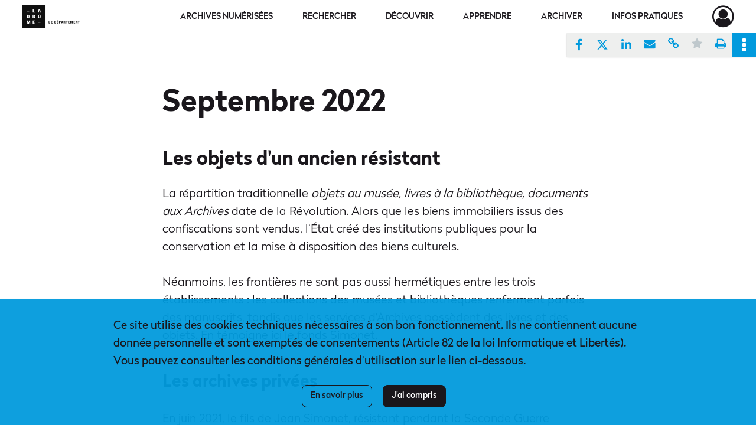

--- FILE ---
content_type: text/html; charset=UTF-8
request_url: https://archives.ladrome.fr/page/septembre-2022
body_size: 8898
content:
<!DOCTYPE html>
<html lang="fr">
    <head data-captcha="recaptcha">
                    

    <!-- Matomo -->
    <script type="text/javascript">
        var _paq = _paq || [];

        /* This code come from https://www.cnil.fr/sites/default/files/typo/document/Configuration_piwik.pdf */
        _paq.push([function() {
            var self = this;
            function getOriginalVisitorCookieTimeout() {
                var now = new Date(),
                    nowTs = Math.round(now.getTime() / 1000),
                    visitorInfo = self.getVisitorInfo();
                var createTs = parseInt(visitorInfo[2]);
                var cookieTimeout = 33696000; // 13 mois en secondes
                return createTs + cookieTimeout - nowTs;
            }
            this.setVisitorCookieTimeout( getOriginalVisitorCookieTimeout() );
        }]);

        /* tracker methods like "setCustomDimension" should be called before "trackPageView" */
        _paq.push(['disableCookies']);
        _paq.push(['trackPageView']);
        _paq.push(['enableLinkTracking']);
        (function() {
            var u="https://pwk.ladrome.fr/";
            _paq.push(['setTrackerUrl', u+'piwik.php']);
            _paq.push(['setSiteId', 27]);
            var d=document, g=d.createElement('script'), s=d.getElementsByTagName('script')[0];
            g.type='text/javascript'; g.async=true; g.defer=true; g.src=u+'piwik.js'; s.parentNode.insertBefore(g,s);
        })();
    </script>
    <!-- End Matomo Code -->

        
        <meta charset="utf-8">
        <title>Septembre 2022</title>

        <meta name="twitter:card" content="summary" /><meta property="og:url" content="https://archives.ladrome.fr/page/septembre-2022" /><meta property="og:title" content="Septembre 2022" /><meta property="og:image" content="https://archives.ladrome.fr/images/0ff710c6-19cc-49c9-a786-839f290683ea_tile.jpg" />
        <meta name="viewport" content="user-scalable=no, initial-scale=1, maximum-scale=1, minimum-scale=1, width=device-width, height=device-height"/>
        <meta name="format-detection" content="telephone=no" />

        
                    <link rel="apple-touch-icon" sizes="180x180" href="/assets/src/application/Custom/assets/static/front/favicons/apple-touch-icon.2979b0e35eeaaf27bcb18eb98b597a1c.png">
<link rel="icon" type="image/png" sizes="32x32" href="/assets/src/application/Custom/assets/static/front/favicons/favicon-32x32.7af82994d58c02f29fb8838a9b8297c1.png">
<link rel="icon" type="image/png" sizes="16x16" href="/assets/src/application/Custom/assets/static/front/favicons/favicon-16x16.2d1dafa87a1597b905450b190f34c4cc.png">
<link rel="manifest" href="/assets/src/application/Custom/assets/static/front/favicons/site.webmanifest.44fe19b82676cc49550804ef880e2e3e.json">
<link rel="mask-icon" href="/assets/src/application/Custom/assets/static/front/favicons/safari-pinned-tab.174c2ac9cfd4e5c57424d86abc88662c.svg" color="#5bbad5">

<meta name="msapplication-TileColor" content="#da532c">
<meta name="theme-color" content="#ffffff">
        
        <link rel="stylesheet" type="text/css" href="/assets/assets/front/scss/common.f15903a88b2dda89e4a26183f5e365fc.css" />
        <link rel="stylesheet" type="text/css" href="/assets/assets/fonts/index.31b5c1038006a63162fc07056026b88e.css">

            
    <link rel="stylesheet" type="text/css" href="/assets/assets/front/scss/editorial.a718ea6dab510de223e9ae8e77720d89.css">

        <link rel="stylesheet" type="text/css" href="/assets/src/application/Custom/assets/src/scss/index.11447001c79206d7cd140ff9d5d2023d.css" />
        <link rel="stylesheet" type="text/css" href="/assets/node_modules/@knight-lab/timelinejs/dist/css/timeline.4aafa9c57f79aa1cb4bc15c28ceea4bc.css" />

    </head>
    <body id="editorial">

                    <header id="header" role="banner">
    <div class="institutional-banner-desktop">
        

    </div>
    <div id="main-header">
        <a id="logo" href="/" title="Archives départementales de la Drôme">
    <img src="/assets/src/application/Custom/assets/static/front/img/icono-logo/logo-header.ab48b8bb95cafe38ec1ffcc84a9027ca.png" title="Archives départementales de la Drôme"/>
</a>
            
<nav id="main-menu" role="navigation">
            <ul aria-label="menu principal">
                                    <li><a
    href="/page/archives-numerisees"
    title="Aller à la page : &quot;Archives numérisées&quot;"
>Archives numérisées</a>
</li>
                                <li class="submenu-container"><a href="#">Rechercher</a>
    <ul class="subnav">
                    <li><a
    href="/page/recherches-thematiques"
    title="Aller à la page : &quot;Recherches thématiques&quot;"
>Recherches thématiques</a>
</li>
                    <li><a
    href="https://archives.ladrome.fr/archdesc/f6e10de9-0e70-4023-8366-c625f2560b7b" rel="noopener noreferrer" target="_blank"
    title="Aller à la page : &quot;Cadre de classement&quot;"
>Cadre de classement</a>
</li>
                    <li><a
    href="/page/aide-a-la-recherche-"
    title="Aller à la page : &quot;Aide à la recherche&quot;"
>Aide à la recherche</a>
</li>
            </ul>
</li>
                                <li class="submenu-container"><a href="#">Découvrir</a>
    <ul class="subnav">
                    <li><a
    href="/page/presentation-des-archives-"
    title="Aller à la page : &quot;Présentation des Archives&quot;"
>Présentation des Archives</a>
</li>
                    <li><a
    href="/page/actualite-des-fonds-"
    title="Aller à la page : &quot;Actualité des fonds&quot;"
>Actualité des fonds</a>
</li>
                    <li><a
    href="/page/un-mois-un-document-"
    title="Aller à la page : &quot;Un mois, un document&quot;"
>Un mois, un document</a>
</li>
                    <li><a
    href="/page/expositions-"
    title="Aller à la page : &quot;Expositions&quot;"
>Expositions</a>
</li>
                    <li><a
    href="/page/photo-cherche-legende-"
    title="Aller à la page : &quot;Photo cherche légende&quot;"
>Photo cherche légende</a>
</li>
            </ul>
</li>
                                <li class="submenu-container"><a href="#">Apprendre</a>
    <ul class="subnav">
                    <li><a
    href="/page/conferences-"
    title="Aller à la page : &quot;Conférences&quot;"
>Conférences</a>
</li>
                    <li><a
    href="/page/service-educatif-"
    title="Aller à la page : &quot;Service éducatif&quot;"
>Service éducatif</a>
</li>
                    <li><a
    href="/page/espace-universitaire-"
    title="Aller à la page : &quot;Espace universitaire&quot;"
>Espace universitaire</a>
</li>
                    <li><a
    href="/page/publications-des-archives-"
    title="Aller à la page : &quot;Publications des Archives&quot;"
>Publications des Archives</a>
</li>
            </ul>
</li>
                                <li class="submenu-container"><a href="#">Archiver</a>
    <ul class="subnav">
                    <li><a
    href="/page/administrations-et-etablissements-publics"
    title="Aller à la page : &quot;Administrations et établissements publics&quot;"
>Administrations et établissements publics</a>
</li>
                    <li><a
    href="/page/communes-et-intercommunalites"
    title="Aller à la page : &quot;Espace communes et intercommunalités&quot;"
>Espace communes et intercommunalités</a>
</li>
                    <li><a
    href="/page/notaires-et-autres-officiers-publics"
    title="Aller à la page : &quot;Notaires et autres officiers publics&quot;"
>Notaires et autres officiers publics</a>
</li>
                    <li><a
    href="/page/organismes-prives-avec-une-mission-de-service-public"
    title="Aller à la page : &quot;Organismes privés avec une mission de service public&quot;"
>Organismes privés avec une mission de service public</a>
</li>
                    <li><a
    href="/page/archives-privees"
    title="Aller à la page : &quot;Archives privées&quot;"
>Archives privées</a>
</li>
                    <li><a
    href="/page/faq"
    title="Aller à la page : &quot;Foire aux questions&quot;"
>Foire aux questions</a>
</li>
            </ul>
</li>
                                <li class="submenu-container"><a href="#">Infos pratiques</a>
    <ul class="subnav">
                    <li><a
    href="/page/preparer-sa-venue"
    title="Aller à la page : &quot;Préparer sa venue&quot;"
>Préparer sa venue</a>
</li>
                    <li><a
    href="/page/tarifs-de-reproduction"
    title="Aller à la page : &quot;Tarifs de reproduction&quot;"
>Tarifs de reproduction</a>
</li>
                    <li><a
    href="/page/reutilisation-des-informations-publiques"
    title="Aller à la page : &quot;Réutilisation des informations publiques&quot;"
>Réutilisation des informations publiques</a>
</li>
                    <li><a
    href="/page/archives-municipales"
    title="Aller à la page : &quot;Archives municipales&quot;"
>Archives municipales</a>
</li>
                    <li><a
    href="/page/associations-partenaires"
    title="Aller à la page : &quot;Associations partenaires&quot;"
>Associations partenaires</a>
</li>
            </ul>
</li>
            
        </ul>
    </nav>
<nav id="burger-main-menu" class="left" role="navigation">
            <div>
            <label for="burger-sidebar" class="toggle" aria-label="Ouvrir le menu déroulant">
                <span class="sr-only">Ouvrir le menu déroulant</span>
                <span class="icon-bar"></span>
                <span class="icon-bar"></span>
                <span class="icon-bar"></span>
            </label>
            <input type="checkbox" id="burger-sidebar" class="sidebartoggler">

            <div class="page-wrap">
                <div class="sidebar">
                    <ul class="mainnav">
                                                <li><a
    href="/page/archives-numerisees"
    title="Aller à la page : &quot;Archives numérisées&quot;"
>Archives numérisées</a>
</li>
                                <li class="submenu-container"><a href="#">Rechercher</a>
    <ul class="subnav">
                    <li><a
    href="/page/recherches-thematiques"
    title="Aller à la page : &quot;Recherches thématiques&quot;"
>Recherches thématiques</a>
</li>
                    <li><a
    href="https://archives.ladrome.fr/archdesc/f6e10de9-0e70-4023-8366-c625f2560b7b" rel="noopener noreferrer" target="_blank"
    title="Aller à la page : &quot;Cadre de classement&quot;"
>Cadre de classement</a>
</li>
                    <li><a
    href="/page/aide-a-la-recherche-"
    title="Aller à la page : &quot;Aide à la recherche&quot;"
>Aide à la recherche</a>
</li>
            </ul>
</li>
                                <li class="submenu-container"><a href="#">Découvrir</a>
    <ul class="subnav">
                    <li><a
    href="/page/presentation-des-archives-"
    title="Aller à la page : &quot;Présentation des Archives&quot;"
>Présentation des Archives</a>
</li>
                    <li><a
    href="/page/actualite-des-fonds-"
    title="Aller à la page : &quot;Actualité des fonds&quot;"
>Actualité des fonds</a>
</li>
                    <li><a
    href="/page/un-mois-un-document-"
    title="Aller à la page : &quot;Un mois, un document&quot;"
>Un mois, un document</a>
</li>
                    <li><a
    href="/page/expositions-"
    title="Aller à la page : &quot;Expositions&quot;"
>Expositions</a>
</li>
                    <li><a
    href="/page/photo-cherche-legende-"
    title="Aller à la page : &quot;Photo cherche légende&quot;"
>Photo cherche légende</a>
</li>
            </ul>
</li>
                                <li class="submenu-container"><a href="#">Apprendre</a>
    <ul class="subnav">
                    <li><a
    href="/page/conferences-"
    title="Aller à la page : &quot;Conférences&quot;"
>Conférences</a>
</li>
                    <li><a
    href="/page/service-educatif-"
    title="Aller à la page : &quot;Service éducatif&quot;"
>Service éducatif</a>
</li>
                    <li><a
    href="/page/espace-universitaire-"
    title="Aller à la page : &quot;Espace universitaire&quot;"
>Espace universitaire</a>
</li>
                    <li><a
    href="/page/publications-des-archives-"
    title="Aller à la page : &quot;Publications des Archives&quot;"
>Publications des Archives</a>
</li>
            </ul>
</li>
                                <li class="submenu-container"><a href="#">Archiver</a>
    <ul class="subnav">
                    <li><a
    href="/page/administrations-et-etablissements-publics"
    title="Aller à la page : &quot;Administrations et établissements publics&quot;"
>Administrations et établissements publics</a>
</li>
                    <li><a
    href="/page/communes-et-intercommunalites"
    title="Aller à la page : &quot;Espace communes et intercommunalités&quot;"
>Espace communes et intercommunalités</a>
</li>
                    <li><a
    href="/page/notaires-et-autres-officiers-publics"
    title="Aller à la page : &quot;Notaires et autres officiers publics&quot;"
>Notaires et autres officiers publics</a>
</li>
                    <li><a
    href="/page/organismes-prives-avec-une-mission-de-service-public"
    title="Aller à la page : &quot;Organismes privés avec une mission de service public&quot;"
>Organismes privés avec une mission de service public</a>
</li>
                    <li><a
    href="/page/archives-privees"
    title="Aller à la page : &quot;Archives privées&quot;"
>Archives privées</a>
</li>
                    <li><a
    href="/page/faq"
    title="Aller à la page : &quot;Foire aux questions&quot;"
>Foire aux questions</a>
</li>
            </ul>
</li>
                                <li class="submenu-container"><a href="#">Infos pratiques</a>
    <ul class="subnav">
                    <li><a
    href="/page/preparer-sa-venue"
    title="Aller à la page : &quot;Préparer sa venue&quot;"
>Préparer sa venue</a>
</li>
                    <li><a
    href="/page/tarifs-de-reproduction"
    title="Aller à la page : &quot;Tarifs de reproduction&quot;"
>Tarifs de reproduction</a>
</li>
                    <li><a
    href="/page/reutilisation-des-informations-publiques"
    title="Aller à la page : &quot;Réutilisation des informations publiques&quot;"
>Réutilisation des informations publiques</a>
</li>
                    <li><a
    href="/page/archives-municipales"
    title="Aller à la page : &quot;Archives municipales&quot;"
>Archives municipales</a>
</li>
                    <li><a
    href="/page/associations-partenaires"
    title="Aller à la page : &quot;Associations partenaires&quot;"
>Associations partenaires</a>
</li>
            </ul>
</li>
            
                    </ul>
                    

                </div>
            </div>
        </div>
    </nav>
<nav id="user-profile" role="navigation">
    <ul>
        <li class="user-profile submenu-container">
    <a href="/user/login?targetRoute=editorial.front.page.view.fromContentNameUrl&amp;targetRouteParameters%5BcontentNameUrl%5D=septembre-2022" class="user-profile-icon-container" title="Mon espace personnel">
        <i class="fa fa-user-circle-o" aria-hidden="true"></i>
    </a>
    <ul class="subnav">
        <li>
            <a href="/user/login?targetRoute=editorial.front.page.view.fromContentNameUrl&amp;targetRouteParameters%5BcontentNameUrl%5D=septembre-2022" title="Se connecter">Se connecter</a>
        </li>
                    <li>
                <a href="/register" title="S&#039;inscrire">S&#039;inscrire</a>
            </li>
            </ul>

</li>

    </ul>
</nav>
<nav id="burger-user-profile" class="right" role="navigation">
    <label for="profile-sidebar" class="toggle">
            <i class="fa fa-user-circle-o user-profile-icon " aria-hidden="true"></i>

    </label>
    <input type="checkbox" id="profile-sidebar" class="sidebartoggler">

    <div class="page-wrap">
        <div class="sidebar">
            <ul class="mainnav">
                    <li>
        <a href="/user/login?targetRoute=editorial.front.page.view.fromContentNameUrl&amp;targetRouteParameters%5BcontentNameUrl%5D=septembre-2022" title="Se connecter">Se connecter</a>
    </li>
            <li>
            <a href="/register" title="S&#039;inscrire">S&#039;inscrire</a>
        </li>
    
            </ul>
        </div>
    </div>
</nav>


    </div>
</header>
        
        <a href="#page-top" id="scrollup" class="no-print" aria-label="Revenir en haut de la page">
            <i class="fa fa-angle-up"></i>
            <span class="sr-only">Revenir en haut de la page</span>
        </a>

        <div id="old-browsers" class="disclaimer">
    <div class="text">
        Ce portail est conçu pour être utilisé sur les navigateurs Chrome, Firefox, Safari et Edge. Pour une expérience optimale, nous vous invitons à utiliser l&#039;un de ces navigateurs.
    </div>
    <div class="buttons">
        <button type="button" class="btn btn-primary" id="old-browsers-accept">J&#039;ai compris</button>
    </div>
</div>

        <main role="main" id="page-top">

                                        
            
            
                            
            
                            
<aside class="alert-container row">
</aside>
            
            <div class="container">
                    
    <div class="editorial-navigation">
            
<div
    id="actionbar"
    data-bookmark-url="https://archives.ladrome.fr/user/api/v1/bookmark/editorial/cb612e88-61ec-4a53-8e68-a249eff747f8"
    data-bookmark-data="{}"
    data-bookmark-list-url="https://archives.ladrome.fr/user/bookmarks"
    data-logged-in=""
    data-auto-display="1"    data-social="1"    data-print="1"
    data-bookmarked=""
    data-site-name="Archives départementales de la Drôme"
    data-page-title="Septembre 2022"
    data-share-mail-body="Bonjour,
Je vous recommande cette page :
https%3A%2F%2Farchives.ladrome.fr%2Fpage%2Fseptembre-2022
Bonne consultation !
"
    ></div>


    </div>
        <article>
        <div class="main-article editorial-content">
            <article class="main-content col-lg-12 pl-0 pr-0">
                                    <section >
    <h1 class="title">Septembre 2022</h1>
</section>

                                        <section class="row section section-title text-left">
    <h2 class="title-article">Les objets d&#039;un ancien résistant</h2>
</section>

                                    <section
    class="row section section-text wide"
    style="">
    <div class="col-md-12">
        <div data-richtext="{&quot;blocks&quot;:[{&quot;key&quot;:&quot;rejf&quot;,&quot;text&quot;:&quot;La répartition traditionnelle objets au musée, livres à la bibliothèque, documents aux Archives date de la Révolution. Alors que les biens immobiliers issus des confiscations sont vendus, l’État créé des institutions publiques pour la conservation et la mise à disposition des biens culturels.&quot;,&quot;type&quot;:&quot;unstyled&quot;,&quot;depth&quot;:0,&quot;inlineStyleRanges&quot;:[{&quot;offset&quot;:30,&quot;length&quot;:65,&quot;style&quot;:&quot;ITALIC&quot;}],&quot;entityRanges&quot;:[],&quot;data&quot;:{&quot;align&quot;:&quot;text-left&quot;}},{&quot;key&quot;:&quot;brk18&quot;,&quot;text&quot;:&quot;&quot;,&quot;type&quot;:&quot;unstyled&quot;,&quot;depth&quot;:0,&quot;inlineStyleRanges&quot;:[],&quot;entityRanges&quot;:[],&quot;data&quot;:{&quot;align&quot;:&quot;text-left&quot;}},{&quot;key&quot;:&quot;6sqpl&quot;,&quot;text&quot;:&quot;Néanmoins, les frontières ne sont pas aussi hermétiques entre les trois établissements : les collections des musées et bibliothèques renferment parfois des manuscrits, tandis que les services d’Archives possèdent des livres et des objets. En témoigne ici le fonds Simonet.&quot;,&quot;type&quot;:&quot;unstyled&quot;,&quot;depth&quot;:0,&quot;inlineStyleRanges&quot;:[],&quot;entityRanges&quot;:[],&quot;data&quot;:{&quot;align&quot;:&quot;text-left&quot;}}],&quot;entityMap&quot;:[]}"></div>
    </div>
</section>

                                    <section
    class="row section section-text wide"
    style="">
    <div class="col-md-12">
        <div data-richtext="{&quot;blocks&quot;:[{&quot;key&quot;:&quot;rejf&quot;,&quot;text&quot;:&quot;Les archives privées&quot;,&quot;type&quot;:&quot;header-three&quot;,&quot;depth&quot;:0,&quot;inlineStyleRanges&quot;:[],&quot;entityRanges&quot;:[],&quot;data&quot;:{&quot;align&quot;:&quot;text-left&quot;}},{&quot;key&quot;:&quot;d0idh&quot;,&quot;text&quot;:&quot;&quot;,&quot;type&quot;:&quot;unstyled&quot;,&quot;depth&quot;:0,&quot;inlineStyleRanges&quot;:[],&quot;entityRanges&quot;:[],&quot;data&quot;:{&quot;align&quot;:&quot;text-left&quot;}},{&quot;key&quot;:&quot;4q8eu&quot;,&quot;text&quot;:&quot;En juin 2021, le fils de Jean Simonet, résistant pendant la Seconde Guerre mondiale, nous a fait don de documents concernant son père. Conformément au cadre de classement des Archives départementales, ce fonds d’origine privée a intégré la série J. Cette dernière fut créée en 1944 pour rassembler les « fonds entrés par voie extraordinaire », c’est-à-dire par voie de don, legs, achat ou dépôt.&quot;,&quot;type&quot;:&quot;unstyled&quot;,&quot;depth&quot;:0,&quot;inlineStyleRanges&quot;:[],&quot;entityRanges&quot;:[],&quot;data&quot;:{&quot;align&quot;:&quot;text-left&quot;}},{&quot;key&quot;:&quot;ctdk1&quot;,&quot;text&quot;:&quot;&quot;,&quot;type&quot;:&quot;unstyled&quot;,&quot;depth&quot;:0,&quot;inlineStyleRanges&quot;:[],&quot;entityRanges&quot;:[],&quot;data&quot;:{&quot;align&quot;:&quot;text-left&quot;}},{&quot;key&quot;:&quot;5mdfc&quot;,&quot;text&quot;:&quot;Selon le Code du patrimoine, sont considérées comme privées toutes les archives qui ne correspondent pas à la définition des archives publiques¹. Les archives privées recouvrent donc une réalité aussi large que cette définition en creux. Christine Nougaret, conservatrice en chef du patrimoine, parle d’un « champ de tous les possibles »², permis par l’extrême diversité des producteurs (individus, familles, entreprises, associations, syndicats, etc.), des supports (correspondances, photos, journaux intimes, livres de comptes, etc.) et des sujets de recherche offerts (histoire de l’intime, du quotidien et des mentalités, histoire politique et institutionnelle, économique et sociale, artistique et scientifique, etc.).&quot;,&quot;type&quot;:&quot;unstyled&quot;,&quot;depth&quot;:0,&quot;inlineStyleRanges&quot;:[],&quot;entityRanges&quot;:[],&quot;data&quot;:{&quot;align&quot;:&quot;text-left&quot;}},{&quot;key&quot;:&quot;3h0us&quot;,&quot;text&quot;:&quot;&quot;,&quot;type&quot;:&quot;unstyled&quot;,&quot;depth&quot;:0,&quot;inlineStyleRanges&quot;:[],&quot;entityRanges&quot;:[],&quot;data&quot;:{&quot;align&quot;:&quot;text-left&quot;}},{&quot;key&quot;:&quot;plj&quot;,&quot;text&quot;:&quot;Sources complémentaires en marge des dossiers administratifs, les archives privées constituent parfois l’unique reliquat d’une période révolue. Elles représentent alors un substitut essentiel dans les dépôts d’archives, comme c’est précisément le cas aux Archives départementales de la Drôme. Le 15 août 1944, la préfecture avec ses archives furent incendiées, à la suite des bombardements américains visant le pont sur le Rhône à Valence. Les archives de résistants, déportés, anciens combattants et tous autres témoins de l’époque sont donc très importantes pour l’histoire du département, particulièrement riche et mouvementée dans le Vercors. Et d’ailleurs, voici des photos de ce pont devant lequel pose Jean Simonet...&quot;,&quot;type&quot;:&quot;unstyled&quot;,&quot;depth&quot;:0,&quot;inlineStyleRanges&quot;:[],&quot;entityRanges&quot;:[],&quot;data&quot;:{&quot;align&quot;:&quot;text-left&quot;}}],&quot;entityMap&quot;:[]}"></div>
    </div>
</section>

                                        
        
    <section class="row section section-double-image">
        <div class="col-img text-center">            <a rel="noopener noreferrer" target="_blank" href="/ark:/24626/zl831tfjxpc0/dc8e3108-7c85-4a6c-b993-43e99841af21">
                <img src="/images/dc8e3108-7c85-4a6c-b993-43e99841af21_2_column.jpg" alt="" title="415 J 9/1" />

        </a>
    
        <div class="caption">415 J 9/1</div>

</div>
        <div class="col-img text-center">            <a rel="noopener noreferrer" target="_blank" href="/ark:/24626/zl831tfjxpc0/58cb8c2e-fe34-4121-aae7-0bcf8d846fc3">
                <img src="/images/58cb8c2e-fe34-4121-aae7-0bcf8d846fc3_2_column.jpg" alt="" title="415 J 9/2" />

        </a>
    
        <div class="caption">415 J 9/2</div>

</div>
    </section>

                                    <section
    class="row section section-text wide"
    style="">
    <div class="col-md-12">
        <div data-richtext="{&quot;blocks&quot;:[{&quot;key&quot;:&quot;rejf&quot;,&quot;text&quot;:&quot;¹ « Les archives privées sont l’ensemble des documents définis à l’article L. 211-1 qui n’entrent pas dans le champ d’application de l’article L. 211-4 (qui définit les archives publiques). » Code du Patrimoine, art. L. 211-5.&quot;,&quot;type&quot;:&quot;unstyled&quot;,&quot;depth&quot;:0,&quot;inlineStyleRanges&quot;:[],&quot;entityRanges&quot;:[],&quot;data&quot;:{&quot;align&quot;:&quot;text-left&quot;}},{&quot;key&quot;:&quot;791k7&quot;,&quot;text&quot;:&quot;² Christine Nougaret, « L&#039;intérêt des archives privées pour l&#039;Histoire », dans La Gazette des archives, n°201, 2006-1. Les archives privées (Journées d’études de la section des Archives départementales, Angers, 7 octobre 2005) pp. 19-25.&quot;,&quot;type&quot;:&quot;unstyled&quot;,&quot;depth&quot;:0,&quot;inlineStyleRanges&quot;:[{&quot;offset&quot;:79,&quot;length&quot;:23,&quot;style&quot;:&quot;ITALIC&quot;}],&quot;entityRanges&quot;:[],&quot;data&quot;:{&quot;align&quot;:&quot;text-left&quot;}}],&quot;entityMap&quot;:[]}"></div>
    </div>
</section>

                                    <section
    class="row section section-text wide"
    style="">
    <div class="col-md-12">
        <div data-richtext="{&quot;blocks&quot;:[{&quot;key&quot;:&quot;rejf&quot;,&quot;text&quot;:&quot;Les objets du fonds Simonet&quot;,&quot;type&quot;:&quot;header-three&quot;,&quot;depth&quot;:0,&quot;inlineStyleRanges&quot;:[],&quot;entityRanges&quot;:[],&quot;data&quot;:{&quot;align&quot;:&quot;text-left&quot;}}],&quot;entityMap&quot;:[]}"></div>
    </div>
</section>

                                        
        
    <section class="section-img-text">
        <div class="image-wrapper right">
                            <img src="/images/dfbdeebe-7d64-4893-99de-1dbf9d1a1352_2_column.jpg" alt="" title="" />

    
    

        </div>
        <div data-richtext="{&quot;blocks&quot;:[{&quot;key&quot;:&quot;rejf&quot;,&quot;text&quot;:&quot;Les archives publiques de la Seconde Guerre mondiale étant lacunaires dans notre dépôt, un répertoire numérique détaillé des fonds privés de la période a été établi en 2006, consultable en salle de lecture.&quot;,&quot;type&quot;:&quot;unstyled&quot;,&quot;depth&quot;:0,&quot;inlineStyleRanges&quot;:[],&quot;entityRanges&quot;:[{&quot;offset&quot;:88,&quot;length&quot;:32,&quot;key&quot;:0}],&quot;data&quot;:{&quot;align&quot;:&quot;text-left&quot;}},{&quot;key&quot;:&quot;1jkm9&quot;,&quot;text&quot;:&quot;&quot;,&quot;type&quot;:&quot;unstyled&quot;,&quot;depth&quot;:0,&quot;inlineStyleRanges&quot;:[],&quot;entityRanges&quot;:[],&quot;data&quot;:{&quot;align&quot;:&quot;text-left&quot;}},{&quot;key&quot;:&quot;6crsb&quot;,&quot;text&quot;:&quot;Aux fonds mentionnés, il faut ajouter ceux qui ont été versés depuis : les travaux de recherches de Patrick Martin (312 J), les résistants Jean Abonnenc (327 J), Albert Fié (349 J), Jean et Michel Planas (409 J), et plus récemment Jean Simonet (415 J). Outre des documents écrits, ces hommes nous ont laissé des objets, à partir desquels on peut reconstituer une partie de leur histoire.&quot;,&quot;type&quot;:&quot;unstyled&quot;,&quot;depth&quot;:0,&quot;inlineStyleRanges&quot;:[],&quot;entityRanges&quot;:[],&quot;data&quot;:{&quot;align&quot;:&quot;text-left&quot;}}],&quot;entityMap&quot;:[{&quot;type&quot;:&quot;LINK&quot;,&quot;mutability&quot;:&quot;MUTABLE&quot;,&quot;data&quot;:{&quot;type&quot;:&quot;external-link&quot;,&quot;target&quot;:&quot;https:\/\/archives.ladrome.fr\/page\/guides-des-fonds&quot;,&quot;openInNewWindow&quot;:true,&quot;title&quot;:&quot;&quot;}}]}"></div>
    </section>

                                    <section
    class="row section section-text wide"
    style="">
    <div class="col-md-12">
        <div data-richtext="{&quot;blocks&quot;:[{&quot;key&quot;:&quot;rejf&quot;,&quot;text&quot;:&quot;Ainsi, la gourmette de Jean-Jacques Simonet nous apprend qu’il est né à Chef-Boutonne dans les Deux-Sèvres, et la présence d’une croix de Lorraine indique son appartenance à la France libre, celle qui a répondu à l’appel du général de Gaulle le 18 juin 1940. Symbole d’un territoire qui a longtemps lutté pour son indépendance, la croix de Lorraine s’impose rapidement comme emblème de la Résistance, en opposition à la croix gammée des nazis.&quot;,&quot;type&quot;:&quot;unstyled&quot;,&quot;depth&quot;:0,&quot;inlineStyleRanges&quot;:[],&quot;entityRanges&quot;:[],&quot;data&quot;:{&quot;align&quot;:&quot;text-left&quot;}}],&quot;entityMap&quot;:[]}"></div>
    </div>
</section>

                                        
        
    <section class="section-image">
        <p class="text-center">            <a rel="noopener noreferrer" target="_blank" href="/ark:/24626/zl831tfjxpc0/aff82cf5-3159-41c4-b6e9-8e3d435d1551">
                <img src="/images/aff82cf5-3159-41c4-b6e9-8e3d435d1551_1_column.jpg" alt="" title="" />

        </a>
    
    
</p>
    </section>

                                    <section
    class="row section section-text wide"
    style="">
    <div class="col-md-12">
        <div data-richtext="{&quot;blocks&quot;:[{&quot;key&quot;:&quot;rejf&quot;,&quot;text&quot;:&quot;On retrouve cette même croix sur le brassard, accompagné du drapeau français et de l’inscription « F.F.I. », célèbre acronyme pour Forces Françaises de l’Intérieur, et sur l’écusson où est brodé « Vercors ».&quot;,&quot;type&quot;:&quot;unstyled&quot;,&quot;depth&quot;:0,&quot;inlineStyleRanges&quot;:[{&quot;offset&quot;:131,&quot;length&quot;:33,&quot;style&quot;:&quot;ITALIC&quot;}],&quot;entityRanges&quot;:[],&quot;data&quot;:{&quot;align&quot;:&quot;text-left&quot;}}],&quot;entityMap&quot;:[]}"></div>
    </div>
</section>

                                        
        
    <section class="row section section-double-image">
        <div class="col-img text-center">            <a rel="noopener noreferrer" target="_blank" href="/ark:/24626/zl831tfjxpc0/406b9ab3-ee0a-47b3-acaf-c71962a97d5e">
                <img src="/images/406b9ab3-ee0a-47b3-acaf-c71962a97d5e_2_column.jpg" alt="" title="" />

        </a>
    
    
</div>
        <div class="col-img text-center">            <a rel="noopener noreferrer" target="_blank" href="/ark:/24626/zl831tfjxpc0/62326976-e4ac-4dd9-9e9c-146261df1aa5">
                <img src="/images/62326976-e4ac-4dd9-9e9c-146261df1aa5_2_column.jpg" alt="" title="" />

        </a>
    
    
</div>
    </section>

                                    <section
    class="row section section-text wide"
    style="">
    <div class="col-md-12">
        <div data-richtext="{&quot;blocks&quot;:[{&quot;key&quot;:&quot;rejf&quot;,&quot;text&quot;:&quot;Le fanion nous apprend en outre que Jean Simonet était au départ membre de l’A.S., l’Armée Secrète, avant que toutes les formations militaires de la Résistance ne soient regroupées en 1944 dans les FFI. La citation « mieux vaut mourir debout que de vivre à genoux » inscrite sur le recto est régulièrement employée lors de mouvements révolutionnaires : la première fois en 1910, par le Mexicain Emiliano Zapata, engagé dans la lutte pour la restitution des terres agricoles aux paysans ; en 1936, par la militante communiste Dolores Ibarruri en soutien aux républicains espagnols. Au verso, la tête de mort et la phrase « pour une dent la gueule » illustrent l’infaillible détermination des combattants du maquis du Vercors, prêts à tuer et à se battre jusqu’à la mort.  Si vous souhaitez en savoir plus sur Jean Simonet, vous pouvez consulter l&#039;inventaire ici et venir en salle de lecture pour consulter les documents.&quot;,&quot;type&quot;:&quot;unstyled&quot;,&quot;depth&quot;:0,&quot;inlineStyleRanges&quot;:[],&quot;entityRanges&quot;:[{&quot;offset&quot;:822,&quot;length&quot;:38,&quot;key&quot;:0}],&quot;data&quot;:{&quot;align&quot;:&quot;text-left&quot;}}],&quot;entityMap&quot;:[{&quot;type&quot;:&quot;LINK&quot;,&quot;mutability&quot;:&quot;MUTABLE&quot;,&quot;data&quot;:{&quot;type&quot;:&quot;external-link&quot;,&quot;target&quot;:&quot;https:\/\/archives.ladrome.fr\/ark:\/24626\/v45r6dpknmsl&quot;,&quot;openInNewWindow&quot;:true,&quot;title&quot;:&quot;&quot;}}]}"></div>
    </div>
</section>

                                        
        
    <section class="row section section-double-image">
        <div class="col-img text-center">            <a rel="noopener noreferrer" target="_blank" href="/ark:/24626/zl831tfjxpc0/26073cc2-d654-41ba-a35f-11f96ed94751">
                <img src="/images/26073cc2-d654-41ba-a35f-11f96ed94751_2_column.jpg" alt="" title="" />

        </a>
    
    
</div>
        <div class="col-img text-center">            <a rel="noopener noreferrer" target="_blank" href="/ark:/24626/zl831tfjxpc0/74213efb-0b77-4467-9194-0cb9a27cbbb1">
                <img src="/images/74213efb-0b77-4467-9194-0cb9a27cbbb1_2_column.jpg" alt="" title="" />

        </a>
    
    
</div>
    </section>

                                    <section
    class="row section section-text wide"
    style="">
    <div class="col-md-12">
        <div data-richtext="{&quot;blocks&quot;:[{&quot;key&quot;:&quot;rejf&quot;,&quot;text&quot;:&quot;Et si les objets dans les dépôts d’archives vous intriguent, sachez que l’on en trouve également dans les fonds publics, tout particulièrement en série U (Justice de l’an VIII à 1940). Les dossiers d’enquête conservent parfois des pièces à conviction de diverses natures : paire de gants (2 U 269\/1), canif (2 U 969\/1), tissus en tous genres (2 U 726, 2 U 932, 2 U 944\/3, 2 U 1233\/1), fausses pièces (2 U 766), balles de plomb (2 U 1118\/1, 2 U 1203\/1). Feront-ils l&#039;objet... d&#039;un prochain article ?&quot;,&quot;type&quot;:&quot;unstyled&quot;,&quot;depth&quot;:0,&quot;inlineStyleRanges&quot;:[],&quot;entityRanges&quot;:[],&quot;data&quot;:{&quot;align&quot;:&quot;text-left&quot;}}],&quot;entityMap&quot;:[]}"></div>
    </div>
</section>

                                    <section
    class="row section section-text wide"
    style="">
    <div class="col-md-12">
        <div data-richtext="{&quot;blocks&quot;:[{&quot;key&quot;:&quot;rejf&quot;,&quot;text&quot;:&quot;← Août                                                                                                   Octobre →  &quot;,&quot;type&quot;:&quot;unstyled&quot;,&quot;depth&quot;:0,&quot;inlineStyleRanges&quot;:[],&quot;entityRanges&quot;:[{&quot;offset&quot;:0,&quot;length&quot;:6,&quot;key&quot;:0},{&quot;offset&quot;:105,&quot;length&quot;:10,&quot;key&quot;:1}],&quot;data&quot;:{&quot;align&quot;:&quot;text-left&quot;}}],&quot;entityMap&quot;:[{&quot;type&quot;:&quot;LINK&quot;,&quot;mutability&quot;:&quot;MUTABLE&quot;,&quot;data&quot;:{&quot;type&quot;:&quot;external-link&quot;,&quot;target&quot;:&quot;https:\/\/archives.ladrome.fr\/page\/aout-2022&quot;,&quot;openInNewWindow&quot;:true,&quot;title&quot;:&quot;&quot;}},{&quot;type&quot;:&quot;LINK&quot;,&quot;mutability&quot;:&quot;MUTABLE&quot;,&quot;data&quot;:{&quot;type&quot;:&quot;external-link&quot;,&quot;target&quot;:&quot;https:\/\/archives.ladrome.fr\/page\/octobre-2022&quot;,&quot;openInNewWindow&quot;:true,&quot;title&quot;:&quot;&quot;}}]}"></div>
    </div>
</section>

                            </article>
        </div>
    </article>
            </div>

        </main>

                        
    <footer id="footer" role="contentinfo">
                                
                                <div class="container default">
        <div class="row">
                            <div class="header-footer-col col-md-3 col-lg-3 header-footer-align-center">
                    
                    
    <a href="https://www.ladrome.fr"
                    >
            <img
        src="/assets/src/application/Custom/assets/static/front/img/icono-logo/logo-footer.4665e521a94c724513d31f2e0577372d.png"
                alt="Logo du département de la Drôme"    />

    </a>
                </div>
                            <div class="header-footer-col col-md-3 col-lg-3 header-footer-align-left">
                                            <span class="heading">ARCHIVES DÉPARTEMENTALES DE LA DRÔME</span>
                    
                    <div class="mt-0">
    <p class="mb-0">14 rue de la Manutention BP 722</p>
    <p class="mb-0">26007 Valence Cedex</p>
    <p class="mb-0">Téléphone : 04.75.82.44.80</p>
</div>
<div class="mt-4">
    <a class="btn" href="/page/nous-contacter-">NOUS CONTACTER</a>
</div>
                </div>
                            <div class="header-footer-col col-md-3 col-lg-3 header-footer-align-left">
                    
                    <ul class="links">
            <li class="link
">
        <a href="/page/conditions-generales-d-utilisation"
         title="Conditions Générales d&#039;Utilisation"             >
                            Conditions Générales d&#039;Utilisation
            </a>
    </li>
            <li class="link
">
        <a href="/page/conditions-generales-d-utilisation"
         title="Mentions légales"             >
                            Mentions légales
            </a>
    </li>
            <li class="link
">
        <a href="/page/conditions-generales-d-utilisation"
         title="Politique de confidentialité"             >
                            Politique de confidentialité
            </a>
    </li>
            <li class="link
">
    </li>
            <li class="link
">
        <a href="/page/credits"
         title="Crédits"             >
                            Credits
            </a>
    </li>
            <li class="link
">
        <a href="/page/protection-des-donnees"
         title="Protection des données"             >
                            Protection des données
            </a>
    </li>
    </ul>
                </div>
                            <div class="header-footer-col col-md-3 col-lg-3 header-footer-align-left">
                    
                    <ul class="links">
            <li class="link
">
        <a href="/page/reserver-un-document--2"
         title="Réserver une cote"             >
                            Réserver un document 🔒
            </a>
    </li>
            <li class="link
">
        <a href="/page/venir-aux-archives-"
         title="Venir aux archives"             >
                            Venir aux archives 👞
            </a>
    </li>
            <li class="link
">
        <a href="/page/suivre-notre-actualite-"
         title="Suivre notre actualité"             >
                            Suivre notre actualité 📧
            </a>
    </li>
    </ul>
                </div>
                    </div>
    </div>

                                    </footer>
        
                                    <script src="/assets/common.561aa4e00dd5800d1a92.js"></script>
                            <script src="/assets/vendor.front.1b785d2f74f482c7f7b5.js"></script>
                            <script src="/assets/front.bd42194419342e3ce9b6.js"></script>
                    
        <div id="rgpd-infos"
     class="disclaimer"
     >
    <div class="text">
        <p>
            Ce site utilise des <span lang="en">cookies</span> techniques nécessaires à son bon fonctionnement. Ils ne contiennent aucune donnée personnelle et sont exemptés de consentements (Article 82 de la loi Informatique et Libertés).
        </p>
        <p>
                            Vous pouvez consulter les conditions générales d’utilisation sur le lien ci-dessous.
                    </p>
    </div>
    <div class="buttons">
                                    <a href="/page/conditions-generales-d-utilisation" rel="noopener noreferrer" target="_blank">
            <button type="button" class="btn btn-secondary" title="En savoir plus sur les conditions générales d&#039;utilisation">En savoir plus</button>
        </a>
        <button type="button" class="btn btn-primary" id="rgpd-infos-understand">J&#039;ai compris</button>
    </div>

</div>
        
    </body>
</html>


--- FILE ---
content_type: text/css
request_url: https://archives.ladrome.fr/assets/assets/front/scss/editorial.a718ea6dab510de223e9ae8e77720d89.css
body_size: 4413
content:
#editorial .section-mailForm{padding-top:2rem;line-height:1.1}#editorial .section-mailForm form{margin-top:40px;margin-bottom:20px;font-size:.88rem}#editorial .section-mailForm form label{margin-bottom:5px}#editorial .section-mailForm form textarea{height:auto}#editorial .section-mailForm form .duplicated-field,#editorial .section-mailForm form .horizontal-fields{display:flex;flex-direction:row}#editorial .section-mailForm form .duplicated-field button,#editorial .section-mailForm form .duplicated-field input[type=button],#editorial .section-mailForm form .horizontal-fields button,#editorial .section-mailForm form .horizontal-fields input[type=button]{height:auto;width:43px;padding:0!important;margin-left:10px;margin-right:0}#editorial .section-mailForm form .duplicated-field button:disabled,#editorial .section-mailForm form .duplicated-field input[type=button]:disabled,#editorial .section-mailForm form .horizontal-fields button:disabled,#editorial .section-mailForm form .horizontal-fields input[type=button]:disabled{cursor:default}#editorial .section-mailForm form .duplicated-field{margin-top:10px}#editorial .section-mailForm form .form-group{margin-bottom:30px}@media only screen and (max-width:768px){#editorial .section-mailForm form .form-group div[class^=col-]:not(.submit-action):not(:first-child){margin-top:30px}}#editorial .section-mailForm form .info{font-size:.85em;margin-top:8px}#editorial .section-mailForm form .licence-agreement{line-height:1.3}#editorial .section-mailForm form .licence-agreement a{font-weight:inherit;font-size:inherit}#editorial .section-mailForm form .licence-agreement .custom-control-label:before{top:0}#editorial .section-mailForm form .licence-agreement .custom-control-label:after{top:0}#editorial .section-mailForm a{font-size:1rem;font-weight:400}#editorial .container .main-content section{width:730px}@media only screen and (max-width:730px){#editorial .container .main-content section{width:100%}#editorial .container .main-content section:not(.wide){padding-left:20px;padding-right:20px}}@media only screen and (min-width:730px){#editorial .container .main-content .section-double-text div{margin-left:10px;margin-right:10px}#editorial .container .main-content .section-double-text div:first-child{margin-left:0}#editorial .container .main-content .section-double-text div:last-child{margin-right:0}}@media only screen and (max-width:730px){#editorial .container .main-content .section-double-text div{padding-left:10px;padding-right:10px}#editorial .container .main-content .section-double-text div:first-child{padding-left:0}#editorial .container .main-content .section-double-text div:last-child{padding-right:0}}@media only screen and (max-width:768px){#editorial .container .main-content .section-double-text div{padding-left:0;padding-right:0}}@media only screen and (min-width:730px){#editorial .container .main-content .section-double-text div{width:355px}}#editorial .container .main-content .section-text{width:100%;padding-left:20px;padding-right:20px}@media only screen and (min-width:730px){#editorial .container .main-content .section-text div{padding-left:calc(50% - 365px);padding-right:calc(50% - 365px)}}@media only screen and (min-width:730px){#editorial .container .main-content .section-img-text .image-wrapper.left{float:left;margin-right:20px}}@media only screen and (min-width:730px){#editorial .container .main-content .section-img-text .image-wrapper.right{float:right;margin-left:20px}}#editorial .container .main-content .section-img-text .image-wrapper .caption,#editorial .container .main-content .section-img-text .image-wrapper img{max-width:355px}@media only screen and (max-width:730px){#editorial .container .main-content .section-img-text .image-wrapper .caption,#editorial .container .main-content .section-img-text .image-wrapper img{max-width:100%}}#editorial .container .main-content .section-img-text .image-wrapper .caption{white-space:normal}#editorial .container .main-content .section-double-image .col-img{width:355px}#editorial .container .main-content .section-triple-image .col-img{width:230px}#editorial .container .main-content .section-double-image .col-img,#editorial .container .main-content .section-triple-image .col-img{margin-right:10px;margin-left:10px}#editorial .container .main-content .section-double-image .col-img:first-child,#editorial .container .main-content .section-triple-image .col-img:first-child{margin-left:0}#editorial .container .main-content .section-double-image .col-img:last-child,#editorial .container .main-content .section-triple-image .col-img:last-child{margin-right:0}@media only screen and (max-width:730px){#editorial .container .main-content .section-double-image .col-img,#editorial .container .main-content .section-triple-image .col-img{width:100%}#editorial .container .main-content .section-double-image .col-img:not(:last-child),#editorial .container .main-content .section-triple-image .col-img:not(:last-child){margin-bottom:50px}}@media only screen and (min-width:730px){#editorial .container .main-content .section-double-image .col-img img,#editorial .container .main-content .section-triple-image .col-img img{max-width:730px}}@media only screen and (max-width:730px){#editorial .container .main-content .section-double-image .col-img img,#editorial .container .main-content .section-triple-image .col-img img{max-width:100%}}@media only screen and (max-width:730px){#editorial .container .main-content .section-double-image .col-img,#editorial .container .main-content .section-triple-image .col-img{margin-left:0;margin-right:0;text-align:center}}#editorial .container .main-content .section-tiles ul li{margin-right:10px;margin-left:10px}#editorial .container .main-content .section-tiles ul li:first-child{margin-left:0}#editorial .container .main-content .section-tiles ul li:last-child{margin-right:0}@media only screen and (min-width:769px){#editorial .container .main-content .section-tiles.cols-3 ul li figure{width:230px;height:163px}#editorial .container .main-content .section-tiles.cols-3 ul li figure figcaption{font-size:.7em;height:49px;padding:5px 10px}}.gallery-container{width:100%}.gallery-container button:focus{outline:auto}.gallery-container .gallery{text-align:center;position:relative}.gallery-container .gallery .gallery-image{display:flex;justify-content:center;align-items:center;position:relative;background-color:#1a171c;height:480px}.gallery-container .gallery .gallery-image img{max-height:480px;width:100%}@media (max-width:767px){.gallery-container .gallery .gallery-image{height:275px}.gallery-container .gallery .gallery-image a img{max-height:275px}}.gallery-container .gallery .gallery-image .arrow-navigation{display:none;position:absolute;font-size:1.4rem;color:hsla(0,0%,100%,.8);background-color:rgba(66,75,79,.8);border-radius:50%;width:2.8rem;height:2.8rem;top:50%;transform:translateY(-50%)}.gallery-container .gallery .gallery-image .arrow-navigation.previous{left:2%;padding:.1rem .2rem 0 0}.gallery-container .gallery .gallery-image .arrow-navigation.next{right:2%;padding:.1rem 0 0 .2rem}.gallery-container .gallery .gallery-image .arrow-navigation:focus:not(:focus-visible){outline:none}.gallery-container .gallery:hover .arrow-navigation{display:block}.gallery-container .gallery .gallery-indicators{margin:8px 0}.gallery-container .gallery .gallery-indicators .gallery-dot{height:15px;width:15px;font-size:1px;margin-right:10px;background-color:#d0d0d0;border-radius:50%;display:inline-block}.gallery-container .gallery .gallery-indicators .gallery-dot.current{background-color:#1a171c}.gallery-container .gallery .caption-wrapper{height:2rem}.gallery-container .gallery .caption-wrapper .caption{overflow:hidden;display:-webkit-box;-webkit-box-orient:vertical;-webkit-line-clamp:3}#editorial main .container article .main-article .gallery-container .caption,#home main .container article .main-article .gallery-container .caption{padding:0}#home .container .main-content section{width:1125px}@media only screen and (max-width:1125px){#home .container .main-content section{width:100%}#home .container .main-content section:not(.wide){padding-left:20px;padding-right:20px}}@media only screen and (min-width:1125px){#home .container .main-content .section-double-text div,#home .container .main-content .section-triple-text div{margin-left:15px;margin-right:15px}#home .container .main-content .section-double-text div:first-child,#home .container .main-content .section-triple-text div:first-child{margin-left:0}#home .container .main-content .section-double-text div:last-child,#home .container .main-content .section-triple-text div:last-child{margin-right:0}}@media only screen and (max-width:1125px){#home .container .main-content .section-double-text div,#home .container .main-content .section-triple-text div{padding-left:15px;padding-right:15px}#home .container .main-content .section-double-text div:first-child,#home .container .main-content .section-triple-text div:first-child{padding-left:0}#home .container .main-content .section-double-text div:last-child,#home .container .main-content .section-triple-text div:last-child{padding-right:0}}@media only screen and (max-width:768px){#home .container .main-content .section-double-text div,#home .container .main-content .section-triple-text div{padding-left:0;padding-right:0}}@media only screen and (min-width:1125px){#home .container .main-content .section-triple-text div{width:355px}}@media only screen and (min-width:1125px){#home .container .main-content .section-double-text div{width:547px}}#home .container .main-content .section-text{width:100%;padding-left:20px;padding-right:20px}@media only screen and (min-width:1125px){#home .container .main-content .section-text div{padding-left:calc(50% - 562.5px);padding-right:calc(50% - 562.5px)}}@media only screen and (min-width:1125px){#home .container .main-content .section-img-text .image-wrapper{max-width:50%}}@media only screen and (min-width:1125px){#home .container .main-content .section-img-text .image-wrapper.left{float:left;margin-right:30px}}@media only screen and (min-width:1125px){#home .container .main-content .section-img-text .image-wrapper.right{float:right;margin-left:30px}}#home .container .main-content .section-img-text .image-wrapper img{max-width:548px}@media only screen and (max-width:1125px){#home .container .main-content .section-img-text .image-wrapper img{max-width:100%}}#home .container .main-content .section-double-image .col-img{width:548px}#home .container .main-content .section-triple-image .col-img{width:355px}#home .container .main-content .section-double-image .col-img,#home .container .main-content .section-triple-image .col-img{margin-right:14.5px;margin-left:14.5px}#home .container .main-content .section-double-image .col-img:first-child,#home .container .main-content .section-triple-image .col-img:first-child{margin-left:0}#home .container .main-content .section-double-image .col-img:last-child,#home .container .main-content .section-triple-image .col-img:last-child{margin-right:0}@media only screen and (max-width:1125px){#home .container .main-content .section-double-image .col-img,#home .container .main-content .section-triple-image .col-img{width:100%}#home .container .main-content .section-double-image .col-img:not(:last-child),#home .container .main-content .section-triple-image .col-img:not(:last-child){margin-bottom:50px}}@media only screen and (min-width:1125px){#home .container .main-content .section-double-image .col-img img,#home .container .main-content .section-triple-image .col-img img{max-width:1125px}}@media only screen and (max-width:1125px){#home .container .main-content .section-double-image .col-img img,#home .container .main-content .section-triple-image .col-img img{max-width:100%}}@media only screen and (max-width:736px){#home .container .main-content .section-double-image .col-img,#home .container .main-content .section-triple-image .col-img{margin-left:0;margin-right:0;text-align:center}}#home .container .main-content .section-tiles ul li{margin-right:15px;margin-left:15px}#home .container .main-content .section-tiles ul li:first-child{margin-left:0}#home .container .main-content .section-tiles ul li:last-child{margin-right:0}@media only screen and (min-width:769px) and (max-width:1125px){#home .container .main-content .section-tiles.cols-3 ul li figure{width:232px;height:163px}#home .container .main-content .section-tiles.cols-3 ul li figure figcaption{font-size:.7em;height:49px;padding:5px 10px}}#editorial main .container,#home main .container{font-weight:300;overflow:visible;padding:0;color:#1a171c}#editorial main .container b,#editorial main .container strong,#home main .container b,#home main .container strong{font-weight:500}#editorial main .container .main-content,#home main .container .main-content{float:none}#editorial main .container .main-content section,#home main .container .main-content section{margin:auto}#editorial main .container .main-content section.wide,#home main .container .main-content section.wide{width:100%}#editorial main .container .editorial-navigation,#home main .container .editorial-navigation{height:40px;display:flex;flex-direction:column;align-items:flex-end;position:absolute;z-index:1;width:100%}#editorial main .container article .main-article header,#home main .container article .main-article header{display:block;background:none;position:relative;z-index:0;padding:0;margin-bottom:60px}#editorial main .container article .main-article ul li,#home main .container article .main-article ul li{list-style:square;list-style-position:inside}#editorial main .container article .main-article ol li,#home main .container article .main-article ol li{list-style-type:decimal;list-style-position:inside}#editorial main .container article .main-article h3,#editorial main .container article .main-article h4,#home main .container article .main-article h3,#home main .container article .main-article h4{color:#1a171c}#editorial main .container article .main-article img,#home main .container article .main-article img{display:inline-block}#editorial main .container article .main-article .caption,#home main .container article .main-article .caption{font-size:.65em;font-style:italic;font-weight:400;text-align:center;color:#1a171c;line-height:16px;padding:10px}#editorial main .container article .main-article section,#home main .container article .main-article section{clear:both;padding-top:24px;padding-bottom:24px;color:#1a171c}#editorial main .container article .main-article section form label,#home main .container article .main-article section form label{font-weight:400}#editorial main .container article .main-article section:first-of-type:not(.wide),#home main .container article .main-article section:first-of-type:not(.wide){padding-top:90px}#editorial main .container article .main-article section:first-of-type.section-collaborative-indexation,#home main .container article .main-article section:first-of-type.section-collaborative-indexation{padding-top:30px}#editorial main .container article .main-article section.section-title,#home main .container article .main-article section.section-title{padding-bottom:0}#editorial main .container article .main-article section.section-title .title-article,#home main .container article .main-article section.section-title .title-article{width:100%}#editorial main .container article .main-article section.section-video video,#home main .container article .main-article section.section-video video{margin:0 auto;display:inherit;max-width:100%}#editorial main .container article .main-article section.section-video .video-gallica,#home main .container article .main-article section.section-video .video-gallica{text-align:center}#editorial main .container article .main-article section.section-video iframe,#home main .container article .main-article section.section-video iframe{background-color:#000;margin-bottom:-10px}#editorial main .container article .main-article section.section-video iframe.hidden,#home main .container article .main-article section.section-video iframe.hidden{visibility:hidden}#editorial main .container article .main-article section .external-video-image,#home main .container article .main-article section .external-video-image{position:relative;display:inline-block;cursor:pointer}#editorial main .container article .main-article section .external-video-image:before,#home main .container article .main-article section .external-video-image:before{position:absolute;top:50%;left:50%;transform:translate(-50%,-50%);-webkit-transform:translate(-50%,-50%);content:"\f01d";font-family:FontAwesome;font-size:100px;color:#fff;opacity:.8;text-shadow:0 0 30px rgba(0,0,0,.5)}#editorial main .container article .main-article section .external-video-image:hover:before,#home main .container article .main-article section .external-video-image:hover:before{color:#eee}#editorial main .container article .main-article section .external-video-image img,#home main .container article .main-article section .external-video-image img{max-height:416px;max-width:100%}#editorial main .container article .main-article section.section-banner,#home main .container article .main-article section.section-banner{position:relative;display:flex;align-items:center;width:100%;height:612px;overflow:hidden;padding:0}@media only screen and (max-width:1024px){#editorial main .container article .main-article section.section-banner,#home main .container article .main-article section.section-banner{height:327px}}#editorial main .container article .main-article section.section-banner.section-bannerTitle,#home main .container article .main-article section.section-banner.section-bannerTitle{background-size:cover;background-position:50%}#editorial main .container article .main-article section.section-banner.section-bannerTitle .text-wrapper,#home main .container article .main-article section.section-banner.section-bannerTitle .text-wrapper{margin:48px;max-height:516px;width:100%;display:flex}#editorial main .container article .main-article section.section-banner.section-bannerTitle .text-wrapper.left,#home main .container article .main-article section.section-banner.section-bannerTitle .text-wrapper.left{text-align:left;justify-content:flex-start}#editorial main .container article .main-article section.section-banner.section-bannerTitle .text-wrapper.left .title,#home main .container article .main-article section.section-banner.section-bannerTitle .text-wrapper.left .title{margin-left:5%}#editorial main .container article .main-article section.section-banner.section-bannerTitle .text-wrapper.center,#home main .container article .main-article section.section-banner.section-bannerTitle .text-wrapper.center{text-align:center;justify-content:center}#editorial main .container article .main-article section.section-banner.section-bannerTitle .text-wrapper.center button,#home main .container article .main-article section.section-banner.section-bannerTitle .text-wrapper.center button{margin-right:auto;margin-left:auto}#editorial main .container article .main-article section.section-banner.section-bannerTitle .text-wrapper.right,#home main .container article .main-article section.section-banner.section-bannerTitle .text-wrapper.right{text-align:right;justify-content:flex-end}#editorial main .container article .main-article section.section-banner.section-bannerTitle .text-wrapper.right .title,#home main .container article .main-article section.section-banner.section-bannerTitle .text-wrapper.right .title{margin-right:5%}#editorial main .container article .main-article section.section-banner.section-bannerTitle .text-wrapper.right button,#home main .container article .main-article section.section-banner.section-bannerTitle .text-wrapper.right button{margin-left:auto;margin-right:0}#editorial main .container article .main-article section.section-banner.section-bannerTitle .text-wrapper .title,#home main .container article .main-article section.section-banner.section-bannerTitle .text-wrapper .title{color:#fff;max-width:50%;text-shadow:0 2px 20px rgba(0,0,0,.7)}@media only screen and (max-width:1024px){#editorial main .container article .main-article section.section-banner.section-bannerTitle .text-wrapper .title,#home main .container article .main-article section.section-banner.section-bannerTitle .text-wrapper .title{max-width:75%}}#editorial main .container article .main-article section.section-banner.section-bannerTitle .text-wrapper .title span,#home main .container article .main-article section.section-banner.section-bannerTitle .text-wrapper .title span{font-family:Radikal,sans-serif;font-weight:700;line-height:52px;font-size:2.75rem}@media only screen and (max-width:1024px){#editorial main .container article .main-article section.section-banner.section-bannerTitle .text-wrapper .title span,#home main .container article .main-article section.section-banner.section-bannerTitle .text-wrapper .title span{font-size:2.25rem;line-height:42px}}@media only screen and (max-width:650px){#editorial main .container article .main-article section.section-banner.section-bannerTitle .text-wrapper .title span,#home main .container article .main-article section.section-banner.section-bannerTitle .text-wrapper .title span{font-size:1.75rem;line-height:32px}}#editorial main .container article .main-article section.section-banner.section-bannerTitle .text-wrapper .title button,#home main .container article .main-article section.section-banner.section-bannerTitle .text-wrapper .title button{display:block;margin-top:25px;font-size:.7em}#editorial main .container article .main-article section.section-banner .section-bannerText,#home main .container article .main-article section.section-banner .section-bannerText{background-color:#f2f3f2;width:100%;height:100%}#editorial main .container article .main-article section.section-banner .section-bannerText img,#home main .container article .main-article section.section-banner .section-bannerText img{width:100%;height:100%;object-fit:contain;margin:0 auto}#editorial main .container article .main-article section.section-banner .section-bannerText .text-wrapper,#home main .container article .main-article section.section-banner .section-bannerText .text-wrapper{opacity:.8;margin:48px;max-height:516px;width:25%;background-color:#fff;position:absolute}@media only screen and (max-width:1024px){#editorial main .container article .main-article section.section-banner .section-bannerText .text-wrapper,#home main .container article .main-article section.section-banner .section-bannerText .text-wrapper{margin:24px;max-height:279px}}@media only screen and (max-width:768px){#editorial main .container article .main-article section.section-banner .section-bannerText .text-wrapper,#home main .container article .main-article section.section-banner .section-bannerText .text-wrapper{width:50%}}#editorial main .container article .main-article section.section-banner .section-bannerText .text-wrapper.top,#home main .container article .main-article section.section-banner .section-bannerText .text-wrapper.top{top:0}#editorial main .container article .main-article section.section-banner .section-bannerText .text-wrapper.left,#home main .container article .main-article section.section-banner .section-bannerText .text-wrapper.left{left:0}#editorial main .container article .main-article section.section-banner .section-bannerText .text-wrapper.bottom,#home main .container article .main-article section.section-banner .section-bannerText .text-wrapper.bottom{bottom:0}#editorial main .container article .main-article section.section-banner .section-bannerText .text-wrapper.right,#home main .container article .main-article section.section-banner .section-bannerText .text-wrapper.right{right:0}#editorial main .container article .main-article section.section-banner .section-bannerText .text-wrapper .text,#home main .container article .main-article section.section-banner .section-bannerText .text-wrapper .text{max-height:452px;margin:32px 0;padding:0 32px;overflow:hidden}#editorial main .container article .main-article section.section-banner .section-bannerText .text-wrapper .text:hover,#home main .container article .main-article section.section-banner .section-bannerText .text-wrapper .text:hover{overflow:auto}@media only screen and (max-width:1024px){#editorial main .container article .main-article section.section-banner .section-bannerText .text-wrapper .text,#home main .container article .main-article section.section-banner .section-bannerText .text-wrapper .text{max-height:247px;margin:16px 0;padding:0 16px}}#editorial main .container article .main-article section.section-banner.small-height,#home main .container article .main-article section.section-banner.small-height{width:100%;height:350px}@media only screen and (max-width:1024px){#editorial main .container article .main-article section.section-banner.small-height,#home main .container article .main-article section.section-banner.small-height{height:187px}}#editorial main .container article .main-article section.section-banner.small-height .text-wrapper,#home main .container article .main-article section.section-banner.small-height .text-wrapper{max-height:254px}@media only screen and (max-width:1024px){#editorial main .container article .main-article section.section-banner.small-height .text-wrapper,#home main .container article .main-article section.section-banner.small-height .text-wrapper{max-height:139px}}#editorial main .container article .main-article section.section-banner.small-height .text-wrapper .text,#home main .container article .main-article section.section-banner.small-height .text-wrapper .text{max-height:190px}@media only screen and (max-width:1024px){#editorial main .container article .main-article section.section-banner.small-height .text-wrapper .text,#home main .container article .main-article section.section-banner.small-height .text-wrapper .text{max-height:107px}}#editorial main .container article .main-article section.section-banner #banner-info,#home main .container article .main-article section.section-banner #banner-info{visibility:hidden;position:absolute}#editorial main .container article .main-article section.video,#home main .container article .main-article section.video{margin-bottom:48px}#editorial main .container article .main-article section.video canvas,#home main .container article .main-article section.video canvas{width:100%;height:524px;overflow:hidden}#editorial main .container article .main-article section.section-img-text .image-wrapper,#home main .container article .main-article section.section-img-text .image-wrapper{text-align:center;margin:8px 0}#editorial main .container article .main-article section.section-image div.caption,#editorial main .container article .main-article section.section-image img,#home main .container article .main-article section.section-image div.caption,#home main .container article .main-article section.section-image img{max-width:100%}@media only screen and (max-width:768px){#editorial main .container article .main-article section.section-tiles,#home main .container article .main-article section.section-tiles{width:355px}#editorial main .container article .main-article section.section-tiles ul li,#home main .container article .main-article section.section-tiles ul li{margin-left:0;margin-right:0}}#editorial main .container article .main-article section.section-tiles.section-publication-tiles .clearfix:nth-child(2),#home main .container article .main-article section.section-tiles.section-publication-tiles .clearfix:nth-child(2){margin-top:30px}@media only screen and (max-width:730px){#editorial main .container article .main-article section.section-tiles.section-publication-tiles .clearfix:nth-child(2),#home main .container article .main-article section.section-tiles.section-publication-tiles .clearfix:nth-child(2){margin-top:50px}}#editorial main .container article .main-article section.section-tiles ul,#home main .container article .main-article section.section-tiles ul{display:-webkit-box;display:-webkit-flex;display:-moz-flex;display:-ms-flexbox;display:flex;-webkit-box-align:center;-ms-flex-align:center;-webkit-align-items:center;-moz-align-items:center;align-items:center;-webkit-flex-wrap:wrap;-moz-flex-wrap:wrap;-ms-flex-wrap:wrap;flex-wrap:wrap;-webkit-box-pack:center;-ms-flex-pack:center;-webkit-justify-content:center;-moz-justify-content:center;justify-content:center}#editorial main .container article .main-article section.section-tiles ul li,#home main .container article .main-article section.section-tiles ul li{list-style-type:none}@media only screen and (max-width:768px){#editorial main .container article .main-article section.section-tiles ul li:not(:last-child),#home main .container article .main-article section.section-tiles ul li:not(:last-child){margin-bottom:50px}}#editorial main .container article .main-article section.section-tiles ul li figure,#home main .container article .main-article section.section-tiles ul li figure{position:relative;margin:0;overflow:hidden;width:355px;height:250px;background-position:50%;background-repeat:no-repeat;background-size:cover}@media only screen and (max-width:730px){#editorial main .container article .main-article section.section-tiles ul li figure,#home main .container article .main-article section.section-tiles ul li figure{width:320px;height:225px}}#editorial main .container article .main-article section.section-tiles ul li figure.tile-classificationScheme,#editorial main .container article .main-article section.section-tiles ul li figure.tile-serie,#home main .container article .main-article section.section-tiles ul li figure.tile-classificationScheme,#home main .container article .main-article section.section-tiles ul li figure.tile-serie{background-image:url(/assets/assets/front/scss/img/editorial/tiles/classification-scheme.d1af77a3bbc176502ae99b0b2342f9b7.png)}#editorial main .container article .main-article section.section-tiles ul li figure.tile-advancedSearchForm,#home main .container article .main-article section.section-tiles ul li figure.tile-advancedSearchForm{background-image:url(/assets/assets/front/scss/img/editorial/tiles/advanced-search-form.599fc75356be346e5d30d424eab3e42d.png)}#editorial main .container article .main-article section.section-tiles ul li figure.tile-page,#home main .container article .main-article section.section-tiles ul li figure.tile-page{background-image:url(/assets/assets/front/scss/img/editorial/tiles/page.f02c816ae1675c3475a8e02e131cef09.png)}#editorial main .container article .main-article section.section-tiles ul li figure.tile-document,#home main .container article .main-article section.section-tiles ul li figure.tile-document{background-image:url(/assets/assets/front/scss/img/editorial/tiles/document.875aaae8107b7c75870ffc27c190e88d.png)}#editorial main .container article .main-article section.section-tiles ul li figure.tile-record,#home main .container article .main-article section.section-tiles ul li figure.tile-record{background-image:url(/assets/assets/front/scss/img/editorial/tiles/record.0c15a28644599fb9ccff585f3a39aac5.png)}#editorial main .container article .main-article section.section-tiles ul li figure figcaption,#home main .container article .main-article section.section-tiles ul li figure figcaption{width:100%;height:75px;position:absolute;bottom:0;left:0;padding:10px 20px;color:#fff;background-color:rgba(26,23,28,.7);font-weight:700;font-size:.8em;overflow:hidden;white-space:nowrap;text-overflow:ellipsis}@media only screen and (max-width:730px){#editorial main .container article .main-article section.section-tiles ul li figure figcaption,#home main .container article .main-article section.section-tiles ul li figure figcaption{width:100%;height:67px}}#editorial main .container article .main-article section.section-tiles ul li.publication-tile,#home main .container article .main-article section.section-tiles ul li.publication-tile{width:345px;height:350px;text-align:center;border:1px solid #d0d0d0;display:flex;flex-direction:column;position:relative;cursor:pointer;margin-bottom:25px}#editorial main .container article .main-article section.section-tiles ul li.publication-tile:first-child,#home main .container article .main-article section.section-tiles ul li.publication-tile:first-child{margin-left:15px}#editorial main .container article .main-article section.section-tiles ul li.publication-tile:last-child,#home main .container article .main-article section.section-tiles ul li.publication-tile:last-child{margin-right:15px}@media only screen and (max-width:768px){#editorial main .container article .main-article section.section-tiles ul li.publication-tile:first-child,#home main .container article .main-article section.section-tiles ul li.publication-tile:first-child{margin-left:0}#editorial main .container article .main-article section.section-tiles ul li.publication-tile:last-child,#home main .container article .main-article section.section-tiles ul li.publication-tile:last-child{margin-right:0}}#editorial main .container article .main-article section.section-tiles ul li.publication-tile:hover,#home main .container article .main-article section.section-tiles ul li.publication-tile:hover{box-shadow:0 0 8px 0 rgba(0,0,0,.25)}#editorial main .container article .main-article section.section-tiles ul li.publication-tile.publication-network-facebook .publication-heading:before,#home main .container article .main-article section.section-tiles ul li.publication-tile.publication-network-facebook .publication-heading:before{content:"\f230";color:#4267b2}#editorial main .container article .main-article section.section-tiles ul li.publication-tile.publication-network-facebook .publication-title span,#home main .container article .main-article section.section-tiles ul li.publication-tile.publication-network-facebook .publication-title span{color:#4267b2}#editorial main .container article .main-article section.section-tiles ul li.publication-tile.publication-network-facebook .publication-text,#home main .container article .main-article section.section-tiles ul li.publication-tile.publication-network-facebook .publication-text{font-family:Helvetica,Arial,sans-serif;font-size:15px;font-weight:400;line-height:20px}#editorial main .container article .main-article section.section-tiles ul li.publication-tile .publication-text,#home main .container article .main-article section.section-tiles ul li.publication-tile .publication-text{font-size:.88rem;line-height:17px;margin:10px 15px 15px;text-align:left;overflow:hidden}#editorial main .container article .main-article section.section-tiles ul li.publication-tile .publication-text.has-image,#home main .container article .main-article section.section-tiles ul li.publication-tile .publication-text.has-image{max-height:80px}#editorial main .container article .main-article section.section-tiles ul li.publication-tile .publication-image,#home main .container article .main-article section.section-tiles ul li.publication-tile .publication-image{flex:1;background-color:#eeefee}#editorial main .container article .main-article section.section-tiles ul li.publication-tile .publication-image.video,#home main .container article .main-article section.section-tiles ul li.publication-tile .publication-image.video{display:flex;align-items:center;justify-content:center}#editorial main .container article .main-article section.section-tiles ul li.publication-tile .publication-image.video:before,#home main .container article .main-article section.section-tiles ul li.publication-tile .publication-image.video:before{content:"\f144";font-family:fontawesome-webfont;position:absolute;font-size:4em;z-index:10;opacity:.8}#editorial main .container article .main-article section.section-tiles ul li.publication-tile .publication-image figure,#home main .container article .main-article section.section-tiles ul li.publication-tile .publication-image figure{height:100%;width:343px;line-height:normal}@media only screen and (max-width:730px){#editorial main .container article .main-article section.section-tiles ul li.publication-tile .publication-image figure,#home main .container article .main-article section.section-tiles ul li.publication-tile .publication-image figure{width:318px}}#editorial main .container article .main-article section.section-tiles ul li.publication-tile .publication-image figure:not(.has-source):before,#home main .container article .main-article section.section-tiles ul li.publication-tile .publication-image figure:not(.has-source):before{font-family:FontAwesome;font-size:50px;position:relative;top:calc(50% - 25px)}#editorial main .container article .main-article section.section-tiles ul li.publication-tile .publication-heading,#home main .container article .main-article section.section-tiles ul li.publication-tile .publication-heading{text-align:left;margin:15px 15px 10px;height:30px;display:flex}#editorial main .container article .main-article section.section-tiles ul li.publication-tile .publication-heading .publication-title,#home main .container article .main-article section.section-tiles ul li.publication-tile .publication-heading .publication-title{line-height:16px;font-size:.85rem;white-space:nowrap;overflow:hidden;text-overflow:ellipsis}#editorial main .container article .main-article section.section-tiles ul li.publication-tile .publication-heading .publication-title span,#home main .container article .main-article section.section-tiles ul li.publication-tile .publication-heading .publication-title span{font-weight:700}#editorial main .container article .main-article section.section-tiles ul li.publication-tile .publication-heading:before,#home main .container article .main-article section.section-tiles ul li.publication-tile .publication-heading:before{font-family:FontAwesome;margin-right:10px;font-size:35px;height:35px}#editorial main .container article .main-article section.section-audio audio,#home main .container article .main-article section.section-audio audio{width:60%;outline:none}#editorial main .container article .main-article .icon-external-link,#home main .container article .main-article .icon-external-link{margin-left:5px;margin-right:1px;font-size:.8em}.container .editorial-content{line-height:30px;font-size:1.25rem;font-weight:300}.container .editorial-content .linebreak{display:block;height:30px}.container .editorial-content section{clear:both;padding:24px 0}.container .editorial-content ul li{list-style:square;list-style-position:inside}.container .editorial-content ol li{list-style-type:decimal;list-style-position:inside}.container .editorial-content h1{font-family:Radikal,sans-serif;color:#1a171c;font-weight:700;font-size:3.125rem;word-wrap:break-word}.container .editorial-content h2{color:#1a171c}.container .editorial-content a{display:inline}.contact .submit-action,.reservation .submit-action{margin-top:22px}

--- FILE ---
content_type: text/css
request_url: https://archives.ladrome.fr/assets/src/application/Custom/assets/src/scss/index.11447001c79206d7cd140ff9d5d2023d.css
body_size: 733
content:
#editorial main .container article .main-article section.section-tiles ul li figure.tile-classificationScheme,#home main .container article .main-article section.section-tiles ul li figure.tile-classificationScheme{background-image:url(/assets/src/application/Custom/assets/src/scss/img/classification-scheme.81895115394424c88b433d8d7e29417d.png)}@font-face{font-family:Radikal;font-weight:300;src:url(/assets/src/application/Custom/assets/src/scss/fonts/webfonts/3830A5_6_0.834ad1eaa1b870a806ee3bafc7baf1c6.eot);src:url(/assets/src/application/Custom/assets/src/scss/fonts/webfonts/3830A5_6_0.834ad1eaa1b870a806ee3bafc7baf1c6.eot?#iefix) format("embedded-opentype"),url(/assets/src/application/Custom/assets/src/scss/fonts/webfonts/3830A5_6_0.825f6aaab9c58502ae8e70868b7e855d.woff2) format("woff2"),url(/assets/src/application/Custom/assets/src/scss/fonts/webfonts/3830A5_6_0.00712e7709a8fee8c099cd265aa084e0.woff) format("woff"),url(/assets/src/application/Custom/assets/src/scss/fonts/webfonts/3830A5_6_0.b91f90d2be652c9aedd1cecf8f55a2d6.ttf) format("truetype")}@font-face{font-family:Radikal;font-weight:400;src:url(/assets/src/application/Custom/assets/src/scss/fonts/webfonts/3830A5_9_0.26a50ea9300f27138d0a0a535ae08710.eot);src:url(/assets/src/application/Custom/assets/src/scss/fonts/webfonts/3830A5_9_0.26a50ea9300f27138d0a0a535ae08710.eot?#iefix) format("embedded-opentype"),url(/assets/src/application/Custom/assets/src/scss/fonts/webfonts/3830A5_9_0.e864fe3c6d12bd4286b68b3d6c6b13e1.woff2) format("woff2"),url(/assets/src/application/Custom/assets/src/scss/fonts/webfonts/3830A5_9_0.50e618df5e9cf7d6c23d78145563bfd1.woff) format("woff"),url(/assets/src/application/Custom/assets/src/scss/fonts/webfonts/3830A5_9_0.af869ffe5e97863a6bdb1ddaf5c09f7d.ttf) format("truetype")}@font-face{font-family:Radikal;font-weight:500;src:url(/assets/src/application/Custom/assets/src/scss/fonts/webfonts/3830A5_7_0.81d511ff5b593ba02f1edccd170d2deb.eot);src:url(/assets/src/application/Custom/assets/src/scss/fonts/webfonts/3830A5_7_0.81d511ff5b593ba02f1edccd170d2deb.eot?#iefix) format("embedded-opentype"),url(/assets/src/application/Custom/assets/src/scss/fonts/webfonts/3830A5_7_0.7e4d5342ce3fd936bedd588cae27a54c.woff2) format("woff2"),url(/assets/src/application/Custom/assets/src/scss/fonts/webfonts/3830A5_7_0.9f447ddff5f550b1872effbd6511348b.woff) format("woff"),url(/assets/src/application/Custom/assets/src/scss/fonts/webfonts/3830A5_7_0.ca21dbf55b84fba7ac3e6c32dff8e33b.ttf) format("truetype")}@font-face{font-family:Radikal;font-weight:700;src:url(/assets/src/application/Custom/assets/src/scss/fonts/webfonts/3830A5_3_0.cfbdeafcafc24e88c2fdd212ec297b78.eot);src:url(/assets/src/application/Custom/assets/src/scss/fonts/webfonts/3830A5_3_0.cfbdeafcafc24e88c2fdd212ec297b78.eot?#iefix) format("embedded-opentype"),url(/assets/src/application/Custom/assets/src/scss/fonts/webfonts/3830A5_3_0.5d0551702d085efe88f3768862eec64e.woff2) format("woff2"),url(/assets/src/application/Custom/assets/src/scss/fonts/webfonts/3830A5_3_0.4af47d2e0e69e25d26b1d3e5c7e95d9a.woff) format("woff"),url(/assets/src/application/Custom/assets/src/scss/fonts/webfonts/3830A5_3_0.0409993a9cecc77d5b51232197baeaf5.ttf) format("truetype")}